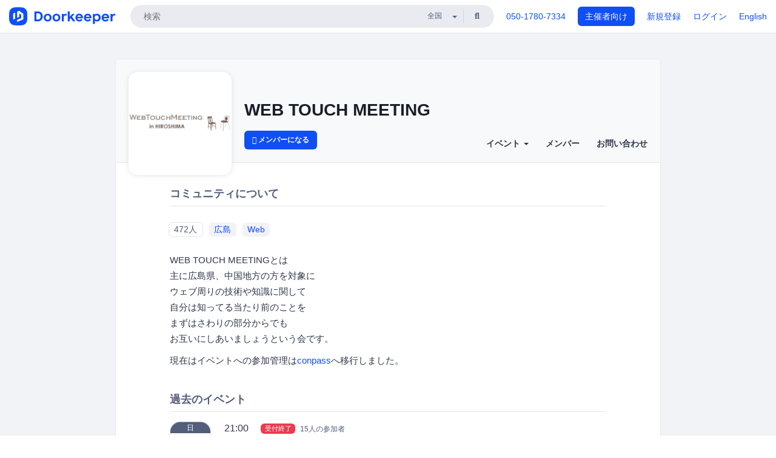

--- FILE ---
content_type: text/html; charset=utf-8
request_url: https://webtouchmeeting.doorkeeper.jp/
body_size: 9299
content:
<!DOCTYPE html>
<html lang='ja'>
<head>
<meta content='text/html;charset=UTF-8' http-equiv='content-type'>
<meta charset='utf-8'>
<meta content='IE=Edge,chrome=1' http-equiv='X-UA-Compatible'>
<meta content='width=device-width,initial-scale=1,maximum-scale=1,user-scalable=no' name='viewport'>
<meta content='telephone=no' name='format-detection'>
<meta content='195702240496602' property='fb:app_id'>
<title>
WEB TOUCH MEETING
 | Doorkeeper
</title>
<link rel="icon" type="image/x-icon" href="https://doorkeeper.jp/assets/favicon-2e40be8f198ee3cb97dccbfbb3959374981ae0164d4f349e1787ff5f4c336af8.ico" />
<link href='https://webtouchmeeting.doorkeeper.jp/' rel='canonical'>
<meta content='WEB TOUCH MEETING' property='og:title'>
<meta content='website' property='og:type'>
<meta content='https://doorkeeper.jp/rails/active_storage/representations/proxy/eyJfcmFpbHMiOnsibWVzc2FnZSI6IkJBaHBBL3RuQVE9PSIsImV4cCI6bnVsbCwicHVyIjoiYmxvYl9pZCJ9fQ==--cbc0638283df1ae2caff55e6aeb0c209e5c8efcc/eyJfcmFpbHMiOnsibWVzc2FnZSI6IkJBaDdCem9MWm05eWJXRjBTU0lJWjJsbUJqb0dSVlE2RTNKbGMybDZaVjloYm1SZmNHRmtXd2RwQWNocEFjZz0iLCJleHAiOm51bGwsInB1ciI6InZhcmlhdGlvbiJ9fQ==--4111a363e160b17b053545671aa2f783db08ce46/logo.gif' property='og:image'>
<meta content='https://webtouchmeeting.doorkeeper.jp/' property='og:url'>
<meta content='Doorkeeper' property='og:site_name'>
<meta name="twitter:card" content="summary">
<meta content='@doorkeeper_jp' name='twitter:site'>
<meta content='WEB TOUCH MEETINGとは
主に広島県、中国地方の方を対象に
ウェブ周りの技術や知識に関して
自分は知ってる当たり前のことを
まずはさわりの部分からでも
お互いにしあいましょうという会です。 

現在はイベントへの参加管理はconpassへ移行しました。
' name='twitter:description'>

<link rel="stylesheet" href="https://doorkeeper.jp/assets/fontawesome-6d53862a62d9076af1e6640213de3ab8114672a22f11aca4a0dd505304dea878.css" media="all" />
<link rel="stylesheet" href="https://doorkeeper.jp/assets/application-a7ca6442b36ff357134ea76775c81570b8873fe6fd80ba91fc22f78c56b3a689.css" media="all" />
<script src="https://doorkeeper.jp/assets/application-1c082e4d4428bb024ff379de01801b67c9e614217f5653cdf1dc3d215a8ac813.js"></script>
<script src="https://doorkeeper.jp/packs/js/app-774bc3e2b960369073bc.js" async="async"></script>
<link rel="stylesheet" href="https://doorkeeper.jp/packs/css/app-5989d222.css" async="async" media="screen" />
<meta name="csrf-param" content="authenticity_token" />
<meta name="csrf-token" content="5tJNn2Y3vhPDcwE3iQxCtn3Tg7lUlvfOuIw2GQGGIOLeu5ndWri8npKCGCmmquWR0KFZcLEBPiAtPVi/FKVesQ==" />
<script async src="https://www.googletagmanager.com/gtag/js?id=UA-15834284-1"></script>
<script>
  window.dataLayer = window.dataLayer || [];
  function gtag(){dataLayer.push(arguments);}
  gtag('js', new Date());
  gtag('config', 'UA-15834284-1'); // Universal Analytics property.
 
    gtag('config', 'G-RCGBRG13Y4'); // Google Analytics 4 property.
  
</script>
<script async='' src='https://www.googletagmanager.com/gtag/js?id=G-RCGBRG13Y4'></script>
<script>
  window.dataLayer = window.dataLayer || []; 
  function gtag(){dataLayer.push(arguments);} 
  gtag('js', new Date()); 
  gtag('config', 'G-RCGBRG13Y4');
</script>
<script>
  (function(w,d,s,l,i) {
    w[l]=w[l]||[];
    w[l].push({'gtm.start': new Date().getTime(),event:'gtm.js'});
    var f=d.getElementsByTagName(s)[0],
    j=d.createElement(s),dl=l!='dataLayer'?'&l='+l:'';
    j.async=true;
    j.src='https://www.googletagmanager.com/gtm.js?id='+i+dl;
    f.parentNode.insertBefore(j,f);
  })(window,document,'script','dataLayer','GTM-PPDS423');
</script>

<link rel="preload" as="style" href="https://glass.io/integration/glass.min.css" onload="this.onload=null;this.rel='stylesheet'" />
<script>
  window.glassApiKey = 'eurZwW4nhD1V8etacAW83Att';
  var s = document.createElement("script");
  s.type = "text/javascript";
  s.async = true;
  s.src = "https://glass.io/integration/glass.min.js";
  function load() {
    Glass.init();
  }
  s.onload = load;
  document.head.appendChild(s);
</script>
<script type="text/javascript">!function(e,t,n){function a(){var e=t.getElementsByTagName("script")[0],n=t.createElement("script");n.type="text/javascript",n.async=!0,n.src="https://beacon-v2.helpscout.net",e.parentNode.insertBefore(n,e)}if(e.Beacon=n=function(t,n,a){e.Beacon.readyQueue.push({method:t,options:n,data:a})},n.readyQueue=[],"complete"===t.readyState)return a();e.attachEvent?e.attachEvent("onload",a):e.addEventListener("load",a,!1)}(window,document,window.Beacon||function(){});</script>
<script type="text/javascript">
  window.Beacon('init', '9329d34b-d6c4-4abc-8115-ed0066b505cb')
</script>

<script>
//<![CDATA[
      (function(e,b){if(!b.__SV){var a,f,i,g;window.mixpanel=b;a=e.createElement("script");
      a.type="text/javascript";a.async=!0;a.src=("https:"===e.location.protocol?"https:":"http:")+
      '//cdn.mxpnl.com/libs/mixpanel-2.2.min.js';f=e.getElementsByTagName("script")[0];
      f.parentNode.insertBefore(a,f);b._i=[];b.init=function(a,e,d){function f(b,h){
      var a=h.split(".");2==a.length&&(b=b[a[0]],h=a[1]);b[h]=function(){b.push([h].concat(
      Array.prototype.slice.call(arguments,0)))}}var c=b;"undefined"!==typeof d?c=b[d]=[]:
      d="mixpanel";c.people=c.people||[];c.toString=function(b){var a="mixpanel";"mixpanel"!==d&&(a+="."+d);
      b||(a+=" (stub)");return a};c.people.toString=function(){return c.toString(1)+".people (stub)"};
      i="disable track track_pageview track_links track_forms register register_once alias unregister identify name_tag set_config people.set people.set_once people.increment people.append people.track_charge people.clear_charges people.delete_user".split(" ");
      for(g=0;g<i.length;g++)f(c,i[g]); b._i.push([a,e,d])};b.__SV=1.2}})(document,window.mixpanel||[]);
      mixpanel.init("2d0a9fadc66f322337b0428d60907db5");

//]]>
</script></head>
<body>
<!-- Google Tag Manager (noscript) -->
<noscript>
<iframe height='0' src='https://www.googletagmanager.com/ns.html?id=GTM-PPDS423' style='display:none;visibility:hidden' width='0'></iframe>
</noscript>
<!-- End Google Tag Manager (noscript) -->

<header class='app-header'>
<div class='app-header-inner'>
<div class='app-header-brand'>
<a class="doorkeeper" href="https://www.doorkeeper.jp/"><img alt="Doorkeeper" src="https://doorkeeper.jp/assets/logo-966182d4b3e6dab86edb746a9f7681769fc3928fc73b2776bbf36e3bc18d2674.svg" /></a>
</div>
<div class='app-header-search'>
<form class="search-form form" role="search" action="https://www.doorkeeper.jp/events" accept-charset="UTF-8" method="get">
<div class='search-compact'>
<div class='search-compact-inner'>
<input type="text" name="q" id="q" value="" class="search-compact-field" placeholder="検索" />
<div class='search-compact-location'>
<select name="prefecture_id" id="prefecture_id" class="search-compact-dropdown"><option value="">全国</option><option value="hokkaido">北海道</option>
<option value="aomori">青森</option>
<option value="iwate">岩手</option>
<option value="miyagi">宮城</option>
<option value="akita">秋田</option>
<option value="yamagata">山形</option>
<option value="fukushima">福島</option>
<option value="ibaraki">茨城</option>
<option value="tochigi">栃木</option>
<option value="gunma">群馬</option>
<option value="saitama">埼玉</option>
<option value="chiba">千葉</option>
<option value="tokyo">東京</option>
<option value="kanagawa">神奈川</option>
<option value="niigata">新潟</option>
<option value="toyama">富山</option>
<option value="ishikawa">石川</option>
<option value="fukui">福井</option>
<option value="yamanashi">山梨</option>
<option value="nagano">長野</option>
<option value="gifu">岐阜</option>
<option value="shizuoka">静岡</option>
<option value="aichi">愛知</option>
<option value="mie">三重</option>
<option value="shiga">滋賀</option>
<option value="kyoto">京都</option>
<option value="osaka">大阪</option>
<option value="hyogo">兵庫</option>
<option value="nara">奈良</option>
<option value="wakayama">和歌山</option>
<option value="tottori">鳥取</option>
<option value="shimane">島根</option>
<option value="okayama">岡山</option>
<option value="hiroshima">広島</option>
<option value="yamaguchi">山口</option>
<option value="tokushima">徳島</option>
<option value="kagawa">香川</option>
<option value="ehime">愛媛</option>
<option value="kochi">高知</option>
<option value="fukuoka">福岡</option>
<option value="saga">佐賀</option>
<option value="nagasaki">長崎</option>
<option value="kumamoto">熊本</option>
<option value="oita">大分</option>
<option value="miyazaki">宮崎</option>
<option value="kagoshima">鹿児島</option>
<option value="okinawa">沖縄</option></select>
</div>
<div class='search-compact-submit'>
<button type="submit" class="search-compact-btn"><i class="fas fa-search"></i></button>
</div>
</div>
</div>
</form>


</div>
<div class='app-header-nav'>
<nav class='app-header-nav-list'>
<div class='app-header-nav-item'><a href="tel:8105017807334">050-1780-7334</a></div>
<div class='app-header-nav-item hidden-xxs'><a class="btn btn-primary btn-block" href="https://www.doorkeeper.jp/organizers?locale=ja">主催者向け</a></div>
<div class='app-header-nav-item hidden-xxs'><a href="https://manage.doorkeeper.jp/user/sign_up?continue=https%3A%2F%2Fwebtouchmeeting.doorkeeper.jp%2F">新規登録</a></div>
<div class='app-header-nav-item'><a href="https://manage.doorkeeper.jp/user/sign_in?continue=https%3A%2F%2Fwebtouchmeeting.doorkeeper.jp%2F">ログイン</a></div>
<div class='app-header-nav-item hidden-xxs'><a rel="nofollow" href="https://webtouchmeeting.doorkeeper.jp/?locale=en&amp;switch_locale=true">English</a></div>
<div class='app-header-search-mobile' style='margin-right: 0; margin-left: 20px;'>
<button id='mobile-search-btn'>
<i class="fas fa-search search-icon"></i>
<i class="fas fa-times close-icon"></i>
</button>
</div>
</nav>
</div>
</div>
</header>


<div class='content client-full-width'>
<div class='client-container'>
<div class='community-page'>

<div class='community-header community-header-large'>
<div class='community-header-inner'>
<div class='community-header-info'>
<div class='community-profile-picture'>
<a href="/"><img alt="WEB TOUCH MEETING" src="https://doorkeeper.jp/rails/active_storage/representations/proxy/eyJfcmFpbHMiOnsibWVzc2FnZSI6IkJBaHBBL3RuQVE9PSIsImV4cCI6bnVsbCwicHVyIjoiYmxvYl9pZCJ9fQ==--cbc0638283df1ae2caff55e6aeb0c209e5c8efcc/eyJfcmFpbHMiOnsibWVzc2FnZSI6IkJBaDdCem9MWm05eWJXRjBTU0lJWjJsbUJqb0dSVlE2RTNKbGMybDZaVjloYm1SZmNHRmtXd2RwQWNocEFjZz0iLCJleHAiOm51bGwsInB1ciI6InZhcmlhdGlvbiJ9fQ==--4111a363e160b17b053545671aa2f783db08ce46/logo.gif" /></a>
</div>
<div class='community-header-large-wrap'>
<h4 class='community-title'>
<a href="/">WEB TOUCH MEETING</a>
</h4>
<div class='community-header-large-nav-wrap'>
<a class="btn btn-sm btn-add-community" href="/member/new"><i class="fas fa-plus"></i> メンバーになる</a>
<ul class='community-nav community-nav-top collapse'>
<li class='community-nav-item'>
<div class='dropdown'>
<a class='dropdown-toggle community-nav-link' data-toggle='dropdown' href='#' id='eventsDropdown'>
イベント
<span class='caret'></span>
</a>
<ul class='dropdown-menu'>
<li><a class="community-nav-link" href="/events/upcoming">開催予定イベント</a></li>
<li><a class="community-nav-link" href="/events/past">過去のイベント</a></li>
</ul>
</div>
</li>
<li class='community-nav-item'>
<a class="community-nav-link" href="/members">メンバー</a>
</li>
<li class='community-nav-item'>
<a class="community-nav-link" href="/contact/new">お問い合わせ
</a></li>
</ul>
</div>
</div>
</div>
</div>
</div>


<div class='community-content'>
<div class='community-block'>
<div class='community-container'>
<h4 class='community-section-title'>コミュニティについて</h4>
<ul class='list-inline group-home-metadata'>
<li>
<a class="label label-full community-members-count" href="/members">472人</a>
</li>
<li>
<a class="label label-full label-link" href="https://www.doorkeeper.jp/prefectures/hiroshima">広島</a>
</li>
<li>
<a class="label label-link label-full" href="https://www.doorkeeper.jp/topics/web">Web</a>
</li>
</ul>
<div class='processed-markdown'><p>WEB TOUCH MEETINGとは<br>
主に広島県、中国地方の方を対象に<br>
ウェブ周りの技術や知識に関して<br>
自分は知ってる当たり前のことを<br>
まずはさわりの部分からでも<br>
お互いにしあいましょうという会です。 </p>

<p>現在はイベントへの参加管理は<a href="http://wtm.connpass.com/" rel="nofollow">conpass</a>へ移行しました。</p>
</div>
</div>
</div>
<div class='community-block'>
<div class='community-container'>
<h4 class='community-section-title'>過去のイベント</h4>
<div class='global-event-list'>
<div class='global-event-list-day'>
<div class='global-event-list-date-header'>2016-08-21（日）</div>
<div class='global-event-list-date-wrapper'><div class='calendar-block-date'>
<div class='weekday-wrap weekday-wrap-past'>
<div class='weekday'>日</div>
</div>
<div class='day-wrap'>
<div class='month'>8月</div>
<div class='day'>21</div>
</div>
</div>
</div>
<div class='global-event-list-events-that-day'><div class='global-event events-list'>
<time>21:00</time>
<div class='events-list-items-wrap'>
<div class='events-list-text-wrap'>
<div class='client-event-registration-status'>
<label class='label label-danger'>受付終了</label>
<span class='events-list-item-current-registred'>15人の参加者</span>
</div>
<div class='events-list-item-title'>
<h3>
<a href="https://webtouchmeeting.doorkeeper.jp/events/49799"><span>第93回「WEB TOUCH MEETING」改 懇親会</span>
</a></h3>
</div>
<div class='events-list-item-meta'>
<time class='events-list-item-time'>
<span class='events-list-item-time-date'>2016年8月21日</span>
21:00 - 23:00
</time>
<div class='events-list-item-meta'>
<div class='events-list-item-venue'>
<a class="label label-link" href="https://www.doorkeeper.jp/prefectures/hiroshima">広島</a>
<span>広島県広島市中区大手町３-8-4</span>
<span>お好み焼き・鉄板焼き 蔵屋</span>
</div>
</div>
</div>
</div>
</div>
</div>
<div class='global-event events-list'>
<time>17:00</time>
<div class='events-list-items-wrap'>
<div class='events-list-text-wrap'>
<div class='client-event-registration-status'>
<label class='label label-danger'>受付終了</label>
<span class='events-list-item-current-registred'>34人の参加者</span>
</div>
<div class='events-list-item-title'>
<h3>
<a href="https://webtouchmeeting.doorkeeper.jp/events/49750"><span>第93回「WEB TOUCH MEETING」改</span>
</a></h3>
</div>
<div class='events-list-item-meta'>
<time class='events-list-item-time'>
<span class='events-list-item-time-date'>2016年8月21日</span>
17:00 - 21:00
</time>
<div class='events-list-item-meta'>
<div class='events-list-item-venue'>
<a class="label label-link" href="https://www.doorkeeper.jp/prefectures/hiroshima">広島</a>
<span>広島市中区袋町６番３６号</span>
<span>合人社ウェンディひと・まちプラザ　マルチメディア実習室</span>
</div>
</div>
</div>
</div>
</div>
</div>
</div>
</div>
</div>


<div class='text-center' style='margin-top: 10px'>
<div class='see-all'>
<a class="btn btn-sm btn-default" href="/events/past">過去のイベントリスト</a>
</div>
</div>
</div>
</div>

</div>
</div>
</div>
<div class='container client-after-main-container'><h4 class='after-main-content-header'>このコミュニティのメンバーが加わっている他のコミュニティ</h4>
<div class='global-group-list' data-click-track-properties='{&quot;type&quot;:&quot;Group&quot;,&quot;page&quot;:1,&quot;source&quot;:&quot;Related&quot;}' data-click-track='Discovery result'>
<div class='panel-grid'>
<div class='panel-item group-panel-item'>
<div class='group-card'>
<a href="https://okaweb.doorkeeper.jp/"><div class='group-card-image'><img class="lazy" data-src="https://doorkeeper.jp/rails/active_storage/representations/proxy/eyJfcmFpbHMiOnsibWVzc2FnZSI6IkJBaHBBeEoxQlE9PSIsImV4cCI6bnVsbCwicHVyIjoiYmxvYl9pZCJ9fQ==--8a5811d1c61f5494b368c202d06423757605b546/eyJfcmFpbHMiOnsibWVzc2FnZSI6IkJBaDdCem9MWm05eWJXRjBTU0lJU2xCSEJqb0dSVlE2RTNKbGMybDZaVjkwYjE5bWFXeHNXd2RwQW53QmFRSUVBUT09IiwiZXhwIjpudWxsLCJwdXIiOiJ2YXJpYXRpb24ifX0=--e811210ae8b2748a4f8d45fe469a0b7953390ecf/0H5A2977.JPG" src="[data-uri]" /></div>
<div class='group-card-overlay'></div>
</a><div class='group-card-body'>
<div class='group-card-info'>
<div class='group-card-logo'><a href="https://okaweb.doorkeeper.jp/"><img alt="岡山WEBクリエイターズ" src="https://doorkeeper.jp/rails/active_storage/representations/proxy/eyJfcmFpbHMiOnsibWVzc2FnZSI6IkJBaHBBNyt5QkE9PSIsImV4cCI6bnVsbCwicHVyIjoiYmxvYl9pZCJ9fQ==--bdd9037f0a2fa147ede9d386bb4d79eaa330b0d7/eyJfcmFpbHMiOnsibWVzc2FnZSI6IkJBaDdCem9MWm05eWJXRjBTU0lJY0c1bkJqb0dSVlE2RTNKbGMybDZaVjloYm1SZmNHRmtXd2RwQWNocEFjZz0iLCJleHAiOm51bGwsInB1ciI6InZhcmlhdGlvbiJ9fQ==--e0e57e8ab7f02a9e57804bb53ef80c2bdc861848/favicon_180.png" /></a></div>
<div class='group-card-title-wrap'>
<h3 class='group-card-title'><a href="https://okaweb.doorkeeper.jp/">岡山WEBクリエイターズ</a></h3>
<small>219人</small>
</div>
</div>
<div class='list-inline'>
</div>
</div>
</div>
</div>
<div class='panel-item group-panel-item'>
<div class='group-card'>
<a href="https://matsue-rb.doorkeeper.jp/"><div class='group-card-image'><!-- Placeholder image from https://www.transparenttextures.com/ (CC BY-SA 3.0) --><img style="background-color: #9256C2" class="lazy" data-src="https://doorkeeper.jp/assets/group_list_image_placeholder-0d2e90cf45a3ade3334b9bcbcd05a33929b2bf9de8211064997d5227625fe6e1.png" src="[data-uri]" /></div>
<div class='group-card-overlay'></div>
</a><div class='group-card-body'>
<div class='group-card-info'>
<div class='group-card-logo'><a href="https://matsue-rb.doorkeeper.jp/"><img alt="Matsue.rb" src="https://doorkeeper.jp/rails/active_storage/representations/proxy/eyJfcmFpbHMiOnsibWVzc2FnZSI6IkJBaHBBd0t1QlE9PSIsImV4cCI6bnVsbCwicHVyIjoiYmxvYl9pZCJ9fQ==--56ea1866c5c02edba39dd42ca92f18877de40b26/eyJfcmFpbHMiOnsibWVzc2FnZSI6IkJBaDdCem9MWm05eWJXRjBTU0lJYW5CbkJqb0dSVlE2RTNKbGMybDZaVjloYm1SZmNHRmtXd2RwQWNocEFjZz0iLCJleHAiOm51bGwsInB1ciI6InZhcmlhdGlvbiJ9fQ==--ed21893bc3f6dbb42a45b555f9878f5434977670/h_logo.jpg" /></a></div>
<div class='group-card-title-wrap'>
<h3 class='group-card-title'><a href="https://matsue-rb.doorkeeper.jp/">Matsue.rb</a></h3>
<small>301人</small>
</div>
</div>
<div class='list-inline'>
<a class="label label-link" href="https://www.doorkeeper.jp/prefectures/shimane">島根</a>
<a class="label label-link" href="https://www.doorkeeper.jp/topics/ruby">Ruby</a>
<a class="label label-link" href="https://www.doorkeeper.jp/topics/ruby-on-rails">Ruby on Rails</a>
<a class="label label-link" href="https://www.doorkeeper.jp/topics/programming">プログラミング</a>
<a class="label label-link" href="https://www.doorkeeper.jp/topics/open-source">オープンソース</a>
</div>
</div>
</div>
</div>
<div class='panel-item group-panel-item'>
<div class='group-card'>
<a href="https://cpi-server.doorkeeper.jp/"><div class='group-card-image'><img class="lazy" data-src="https://doorkeeper.jp/rails/active_storage/representations/proxy/eyJfcmFpbHMiOnsibWVzc2FnZSI6IkJBaHBBNC9DQVE9PSIsImV4cCI6bnVsbCwicHVyIjoiYmxvYl9pZCJ9fQ==--3adb9797d89d99a440af12b2f4f486af7d8f7dad/eyJfcmFpbHMiOnsibWVzc2FnZSI6IkJBaDdCem9MWm05eWJXRjBTU0lJYW5CbkJqb0dSVlE2RTNKbGMybDZaVjkwYjE5bWFXeHNXd2RwQW53QmFRSUVBUT09IiwiZXhwIjpudWxsLCJwdXIiOiJ2YXJpYXRpb24ifX0=--3f14007fe4e589c7c331a310548041babd9e0a05/eventphoto.jpg" src="[data-uri]" /></div>
<div class='group-card-overlay'></div>
</a><div class='group-card-body'>
<div class='group-card-info'>
<div class='group-card-logo'><a href="https://cpi-server.doorkeeper.jp/"><img alt="CPIレンタルサーバー公式" src="https://doorkeeper.jp/rails/active_storage/representations/proxy/eyJfcmFpbHMiOnsibWVzc2FnZSI6IkJBaHBBNjFxQVE9PSIsImV4cCI6bnVsbCwicHVyIjoiYmxvYl9pZCJ9fQ==--15ca0c0937fda952f39f6b6fff2def97d85155dd/eyJfcmFpbHMiOnsibWVzc2FnZSI6IkJBaDdCem9MWm05eWJXRjBTU0lJY0c1bkJqb0dSVlE2RTNKbGMybDZaVjloYm1SZmNHRmtXd2RwQWNocEFjZz0iLCJleHAiOm51bGwsInB1ciI6InZhcmlhdGlvbiJ9fQ==--e0e57e8ab7f02a9e57804bb53ef80c2bdc861848/4195_normal_1415604156_CPIlogo.png" /></a></div>
<div class='group-card-title-wrap'>
<h3 class='group-card-title'><a href="https://cpi-server.doorkeeper.jp/">CPIレンタルサーバー公式</a></h3>
</div>
</div>
<div class='list-inline'>
<a class="label label-link" href="https://www.doorkeeper.jp/prefectures/tokyo">東京</a>
<a class="label label-link" href="https://www.doorkeeper.jp/topics/design">デザイン</a>
<a class="label label-link" href="https://www.doorkeeper.jp/topics/it-infrastructure">ITインフラ</a>
</div>
</div>
</div>
</div>
<div class='panel-item group-panel-item'>
<div class='group-card'>
<a href="https://mozilla.doorkeeper.jp/"><div class='group-card-image'><!-- Placeholder image from https://www.transparenttextures.com/ (CC BY-SA 3.0) --><img style="background-color: #8AB840" class="lazy" data-src="https://doorkeeper.jp/assets/group_list_image_placeholder-0d2e90cf45a3ade3334b9bcbcd05a33929b2bf9de8211064997d5227625fe6e1.png" src="[data-uri]" /></div>
<div class='group-card-overlay'></div>
</a><div class='group-card-body'>
<div class='group-card-info'>
<div class='group-card-logo'><a href="https://mozilla.doorkeeper.jp/"><img alt="Mozilla Japan コミュニティ" src="https://doorkeeper.jp/rails/active_storage/representations/proxy/eyJfcmFpbHMiOnsibWVzc2FnZSI6IkJBaHBBOVZ2QVE9PSIsImV4cCI6bnVsbCwicHVyIjoiYmxvYl9pZCJ9fQ==--c2ed0975ce45d730118564573f50c8200ee9244b/eyJfcmFpbHMiOnsibWVzc2FnZSI6IkJBaDdCem9MWm05eWJXRjBTU0lJY0c1bkJqb0dSVlE2RTNKbGMybDZaVjloYm1SZmNHRmtXd2RwQWNocEFjZz0iLCJleHAiOm51bGwsInB1ciI6InZhcmlhdGlvbiJ9fQ==--e0e57e8ab7f02a9e57804bb53ef80c2bdc861848/mozillajp-icon_200.png" /></a></div>
<div class='group-card-title-wrap'>
<h3 class='group-card-title'><a href="https://mozilla.doorkeeper.jp/">Mozilla Japan コミュニティ</a></h3>
<small>1123人</small>
</div>
</div>
<div class='list-inline'>
<a class="label label-link" href="https://www.doorkeeper.jp/prefectures/tokyo">東京</a>
<a class="label label-link" href="https://www.doorkeeper.jp/topics/javascript">JavaScript</a>
<a class="label label-link" href="https://www.doorkeeper.jp/topics/web">Web</a>
<a class="label label-link" href="https://www.doorkeeper.jp/topics/iot">IoT</a>
</div>
</div>
</div>
</div>
<div class='panel-item group-panel-item'>
<div class='group-card'>
<a href="https://oss-gate.doorkeeper.jp/"><div class='group-card-image'><img class="lazy" data-src="https://doorkeeper.jp/rails/active_storage/representations/proxy/eyJfcmFpbHMiOnsibWVzc2FnZSI6IkJBaHBBeGZEQVE9PSIsImV4cCI6bnVsbCwicHVyIjoiYmxvYl9pZCJ9fQ==--c4eaeb6943ec2b8075355fd15286580302ae305d/eyJfcmFpbHMiOnsibWVzc2FnZSI6IkJBaDdCem9MWm05eWJXRjBTU0lJYW5CbkJqb0dSVlE2RTNKbGMybDZaVjkwYjE5bWFXeHNXd2RwQW53QmFRSUVBUT09IiwiZXhwIjpudWxsLCJwdXIiOiJ2YXJpYXRpb24ifX0=--3f14007fe4e589c7c331a310548041babd9e0a05/cover_oss_gate.jpg" src="[data-uri]" /></div>
<div class='group-card-overlay'></div>
</a><div class='group-card-body'>
<div class='group-card-info'>
<div class='group-card-logo'><a href="https://oss-gate.doorkeeper.jp/"><img alt="OSS Gate" src="https://doorkeeper.jp/rails/active_storage/representations/proxy/eyJfcmFpbHMiOnsibWVzc2FnZSI6IkJBaHBBMnh3QVE9PSIsImV4cCI6bnVsbCwicHVyIjoiYmxvYl9pZCJ9fQ==--f5e68cb9756addcacd0fa8b0b5d736408ffbe60d/eyJfcmFpbHMiOnsibWVzc2FnZSI6IkJBaDdCem9MWm05eWJXRjBTU0lJY0c1bkJqb0dSVlE2RTNKbGMybDZaVjloYm1SZmNHRmtXd2RwQWNocEFjZz0iLCJleHAiOm51bGwsInB1ciI6InZhcmlhdGlvbiJ9fQ==--e0e57e8ab7f02a9e57804bb53ef80c2bdc861848/oss_gate_logo2.png" /></a></div>
<div class='group-card-title-wrap'>
<h3 class='group-card-title'><a href="https://oss-gate.doorkeeper.jp/">OSS Gate</a></h3>
<small>1471人</small>
</div>
</div>
<div class='list-inline'>
<a class="label label-link" href="https://www.doorkeeper.jp/prefectures/tokyo">東京</a>
<a class="label label-link" href="https://www.doorkeeper.jp/topics/open-source">オープンソース</a>
</div>
</div>
</div>
</div>
<div class='panel-item group-panel-item'>
<div class='group-card'>
<a href="https://skillupai.doorkeeper.jp/"><div class='group-card-image'><img class="lazy" data-src="https://doorkeeper.jp/rails/active_storage/representations/proxy/eyJfcmFpbHMiOnsibWVzc2FnZSI6IkJBaHBBeEhBQVE9PSIsImV4cCI6bnVsbCwicHVyIjoiYmxvYl9pZCJ9fQ==--5616958ef20904aee08c244daed93a8a2bebf62b/eyJfcmFpbHMiOnsibWVzc2FnZSI6IkJBaDdCem9MWm05eWJXRjBTU0lKYW5CbFp3WTZCa1ZVT2hOeVpYTnBlbVZmZEc5ZlptbHNiRnNIYVFKOEFXa0NCQUU9IiwiZXhwIjpudWxsLCJwdXIiOiJ2YXJpYXRpb24ifX0=--1d497945aff7cb3d798564bf892495af340f8a05/%E3%83%95%E3%82%A1%E3%82%A4%E3%83%AB_000_(4).jpeg" src="[data-uri]" /></div>
<div class='group-card-overlay'></div>
</a><div class='group-card-body'>
<div class='group-card-info'>
<div class='group-card-logo'><a href="https://skillupai.doorkeeper.jp/"><img alt="スキルアップAI" src="https://doorkeeper.jp/rails/active_storage/representations/proxy/eyJfcmFpbHMiOnsibWVzc2FnZSI6IkJBaHBBL2lRQmc9PSIsImV4cCI6bnVsbCwicHVyIjoiYmxvYl9pZCJ9fQ==--8125ad7cbab339e0f3ce52aff302f8d7ea838452/eyJfcmFpbHMiOnsibWVzc2FnZSI6IkJBaDdCem9MWm05eWJXRjBTU0lJY0c1bkJqb0dSVlE2RTNKbGMybDZaVjloYm1SZmNHRmtXd2RwQWNocEFjZz0iLCJleHAiOm51bGwsInB1ciI6InZhcmlhdGlvbiJ9fQ==--e0e57e8ab7f02a9e57804bb53ef80c2bdc861848/logo_suai_square.png" /></a></div>
<div class='group-card-title-wrap'>
<h3 class='group-card-title'><a href="https://skillupai.doorkeeper.jp/">スキルアップAI</a></h3>
<small>1327人</small>
</div>
</div>
<div class='list-inline'>
<a class="label label-link" href="https://www.doorkeeper.jp/prefectures/tokyo">東京</a>
<a class="label label-link" href="https://www.doorkeeper.jp/topics/data-analysis">データ解析</a>
<a class="label label-link" href="https://www.doorkeeper.jp/topics/machine-learning">機械学習</a>
<a class="label label-link" href="https://www.doorkeeper.jp/topics/python">Python</a>
<a class="label label-link" href="https://www.doorkeeper.jp/topics/artificial-intelligence">人工知能</a>
</div>
</div>
</div>
</div>

</div>
</div>

</div>
</div>

<footer class='app-footer compact-footer'>
<div class='app-footer-inner'>
<div class='app-footer-block'>
<ul>
<li><a href="/contact/new">主催者にお問い合わせ</a></li>
<li><a href="https://support.doorkeeper.jp/collection/5-collection">ヘルプ</a></li>
<li><a href="https://www.doorkeeper.jp/terms">利用規約</a></li>
<li><a href="https://www.doorkeeper.jp/privacy">プライバシーポリシー</a></li>
<li><a href="https://www.doorkeeper.jp/report_copyright_infringment">著作権侵害の報告について</a></li>
<li><a rel="nofollow" href="?locale=en&amp;switch_locale=true">English</a></li>
</ul>
Powered by
<a href="https://www.doorkeeper.jp/">Doorkeeper</a>
</div>
</div>
</footer>

<div id='jstemplates'></div>

<div class='modal fade' id='modal_overlay' role='dialog' tabindex='-1'>
<div class='modal-dialog'>
<div class='modal-content'>
<div class='unloaded-state'>
<div class="modal-header"><button type="button" class="close" data-dismiss="modal" aria-label="Close"><span aria-hidden="true">&times;</span></button><h4 class="modal-title">送信中...</h4></div>
<div class='modal-body'>
<div class='text-center'>
<i class="fas fa-sync fa-spin fa-4x"></i>
</div>
</div>
<div class='modal-footer'>
<a class='btn btn-default' data-dismiss='modal' href='#'>閉じる</a>
</div>
</div>
<div class='loaded-state'></div>
</div>
</div>
</div>

<script>
  mixpanel.register_once({
    'First URL': 'https://webtouchmeeting.doorkeeper.jp/'
  });
</script>
<script>
//<![CDATA[
mixpanel.track("Public Group Page", {"locale":"ja","user_signed_in":false,"group_subdomain":"webtouchmeeting","group_id":2886});
mixpanel.track("Discovery", {"type":"Group","page":1,"source":"Related"});
//]]>
</script></body>
</html>

